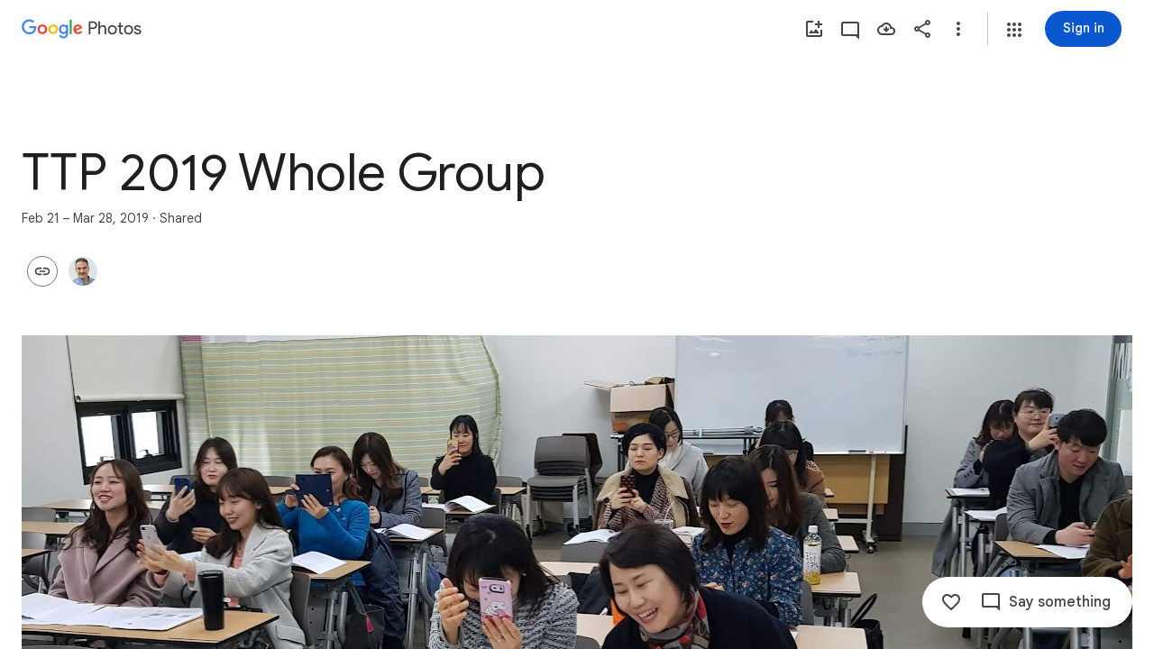

--- FILE ---
content_type: text/javascript; charset=UTF-8
request_url: https://photos.google.com/_/scs/social-static/_/js/k=boq.PhotosUi.en_US.XW1H77_gqfo.2019.O/ck=boq.PhotosUi.0fGtBVNaI04.L.B1.O/am=AAAAiDWAGZjNSvznAgCCjO87LqB_PC2EDTQZXjB8sxc/d=1/exm=A7fCU,AfoSr,Ahp3ie,B7iQrb,BVgquf,E2VjNc,EAvPLb,EFQ78c,FTPxE,IXJ14b,IZT63,Ihy5De,IoAGb,JNoxi,KUM7Z,KfblCf,Kl6Zic,L1AAkb,LEikZe,Lcfkne,LuJzrb,LvGhrf,MI6k7c,MpJwZc,NwH0H,O1Gjze,O6y8ed,OTA3Ae,OlyvMc,P6sQOc,PrPYRd,QIhFr,RMhBfe,RqjULd,RyvaUb,SdcwHb,SpsfSb,Tzmv8c,UBtLbd,UUJqVe,Uas9Hd,Ulmmrd,V3dDOb,WO9ee,WhgWDf,Wp0seb,X07lSd,XVMNvd,XqvODd,YYmHzb,Z15FGf,ZDZcre,ZvHseb,ZwDk9d,_b,_tp,aW3pY,ag510,byfTOb,cVmA2c,e5qFLc,ebZ3mb,fWEBl,gJzDyc,gychg,h1gxcb,hKSk3e,hc6Ubd,hdW3jf,iH3IVc,ig9vTc,il3TSb,j85GYd,kjKdXe,l5KCsc,lXKNFb,lazG7b,lfpdyf,lsjVmc,lwddkf,m9oV,mI3LFb,mSX26d,mdR7q,mzzZzc,n73qwf,nbAYS,oXwu8d,opk1D,p0FwGc,p3hmRc,p9Imqf,pNBFbe,pjICDe,pw70Gc,qTnoBf,rCcCxc,rgKQFc,suMGRe,tAtwtc,w9hDv,wiX7yc,ws9Tlc,xKVq6d,xQtZb,xUdipf,zbML3c,zeQjRb,zr1jrb/excm=_b,_tp,sharedcollection/ed=1/br=1/wt=2/ujg=1/rs=AGLTcCO1PWaiDDU1kJw1j89v3cmuuj8K2g/ee=EVNhjf:pw70Gc;EmZ2Bf:zr1jrb;F2qVr:YClzRc;JsbNhc:Xd8iUd;K5nYTd:ZDZcre;LBgRLc:SdcwHb;Me32dd:MEeYgc;MvK0qf:ACRZh;NJ1rfe:qTnoBf;NPKaK:SdcwHb;NSEoX:lazG7b;O8Cmgf:XOYapd;Pjplud:EEDORb;QGR0gd:Mlhmy;SNUn3:ZwDk9d;ScI3Yc:e7Hzgb;Uvc8o:VDovNc;YIZmRd:A1yn5d;Zk62nb:E1UXVb;a56pNe:JEfCwb;cEt90b:ws9Tlc;dIoSBb:SpsfSb;dowIGb:ebZ3mb;eBAeSb:zbML3c;gty1Xc:suMGRe;iFQyKf:QIhFr;lOO0Vd:OTA3Ae;oGtAuc:sOXFj;pXdRYb:p0FwGc;qQEoOc:KUM7Z;qafBPd:yDVVkb;qddgKe:xQtZb;wR5FRb:rgKQFc;xqZiqf:wmnU7d;yxTchf:KUM7Z;zxnPse:GkRiKb/dti=1/m=oYstKb?wli=PhotosUi.43SuxG2GMTw.createPhotosEditorPrimaryModuleNoSimd.O%3A%3BPhotosUi.vtYGBQZ6YJA.createPhotosEditorPrimaryModuleSimd.O%3A%3BPhotosUi.KSGN4KjGpII.skottieWasm.O%3A%3BPhotosUi.8TXrIolqBoU.twixWasm.O%3A%3B
body_size: -914
content:
"use strict";this.default_PhotosUi=this.default_PhotosUi||{};(function(_){var window=this;
try{
_.KPa=_.x("oYstKb",[_.Fk,_.vt,_.Ql,_.wt,_.Pl,_.bs,_.Gk,_.bta]);
_.n("oYstKb");
var dgf=function(){return"Remove items added by others?"},egf=function(){return"Some items were added by others"},fgf=function(a,b){a=b.Pa;return _.Y(new _.X("{VIEWER_GENDER,select,female{You'll lose access to items that aren't saved to your photos}male{You'll lose access to items that aren't saved to your photos}other{You'll lose access to items that aren't saved to your photos}}"),{VIEWER_GENDER:a})},igf=function(a,b,c,d){const e=a.kf()?!1:d!=null?d:!1;d=new _.wQ;const f=new _.Zl;_.qv(f,a.model.Ta());
_.B(d,_.Zl,1,f);const g=a.model.QY(b,27);_.IFc(d,g.map(p=>{const q=new _.mm;_.yP(q,p);return q}));let k=!1;if(a.model.mr()){var l;let p;b=(l=a.model.mr())==null?void 0:(p=_.kz(l))==null?void 0:p.Ta();k=g.includes(b)}c&&(_.fg(a.document,"TOJogd",{mediaKeys:g,Jx:e}),k&&_.fg(a.document,"KpoHic",!0));l=a.ka.lz(d).then(()=>{_.IS(a.ha);ggf(a,g);c||_.fg(a.document,"TOJogd",{mediaKeys:g,Jx:e})},p=>{c?(k&&_.fg(a.document,"KpoHic",!1),_.fg(a.document,"yMUAzc")):p instanceof _.NI&&p.ew&&(_.fg(a.document,"TOJogd"),
_.IS(a.ha),ggf(a,g));p instanceof _.WP||a.hb.show(p instanceof _.NI&&p.ew?"Trouble removing some items".toString():_.N9e().toString());throw p;});const m={label:a.soy.renderText(_.M9e,{iw:g.length}),xo:7500};a.model.XC(g)&&(m.kl=_.KN().toString(),m.Sf=()=>{hgf(a,g)});l.then(()=>{a.hb.show(m)});return l},jgf=function(a,b){const c=a.model.XC(b),d=a.model.Iea(b);return c?a.soy.renderText(_.O9e,{aG:b.length}):d?a.soy.renderText(egf):a.soy.renderText(dgf)},kgf=function(a,b){return a.model.XC(b)?_.I(a.soy.renderText(_.P9e,
{aG:b.length})):_.I(a.soy.renderText(fgf))},ggf=function(a,b){let c;((c=a.model.mr())==null?0:c.Hd().some(d=>{let e;return b.includes(d==null?void 0:(e=d.jq())==null?void 0:_.vyb(e))}))&&a.model.NQ()},hgf=function(a,b){const c=new _.nK;_.Ri(c,7,2);_.kK(c,a.model.Ta());const d=b.map(f=>{const g=new _.iK,k=new _.mm;_.yP(k,f);_.BW(g,k);return g}),e=new _.PI;_.OI(e,2);_.jK(e,d);_.mK(c,e);_.r$b(c,a.model.Ob());a.ma.Mn(c,void 0,a.kf()).then(f=>{_.fg(a.document,"yMUAzc");a.hb.show(a.soy.renderText(_.S0,
{Xr:b.length,JF:_.zi(f,3),kf:a.kf()}))},f=>{a.XA(f)?(_.fg(a.document,"yMUAzc"),f=_.zwe().toString()):f=_.T0().toString();a.hb.show(f)})};
_.gr(_.KPa,class extends _.hr{static Ha(){return{Qa:{soy:_.Dr},service:{Mn:_.ZP,dialog:_.ZM,lz:_.NFc,selection:_.OS,Kb:_.cM,window:_.Nr},model:{album:_.hcf}}}constructor(a){super();this.hb=a.service.Kb;this.ka=a.service.lz;this.ma=a.service.Mn;this.soy=a.Qa.soy;this.nb=a.service.dialog;this.ha=a.service.selection;this.model=a.model.album;this.document=a.service.window.ha.document}remove(a,b,c,d){return b?igf(this,a,c,d):this.nb.render(_.jsc,{title:jgf(this,a),content:kgf(this,a),Wj:this.soy.renderText(_.LN)}).show().then(()=>
igf(this,a,c))}kf(){return _.OD(this.model.ac())===6}XA(a){return a instanceof _.NI?!!a.ew:!1}});

_.r();
}catch(e){_._DumpException(e)}
}).call(this,this.default_PhotosUi);
// Google Inc.


--- FILE ---
content_type: text/javascript; charset=UTF-8
request_url: https://photos.google.com/_/scs/social-static/_/js/k=boq.PhotosUi.en_US.XW1H77_gqfo.2019.O/ck=boq.PhotosUi.0fGtBVNaI04.L.B1.O/am=AAAAiDWAGZjNSvznAgCCjO87LqB_PC2EDTQZXjB8sxc/d=1/exm=A7fCU,AfoSr,Ahp3ie,B7iQrb,BVgquf,E2VjNc,EAvPLb,EFQ78c,FTPxE,IXJ14b,IZT63,Ihy5De,IoAGb,JNoxi,KUM7Z,KfblCf,Kl6Zic,L1AAkb,LEikZe,Lcfkne,LuJzrb,LvGhrf,MI6k7c,MpJwZc,NwH0H,O1Gjze,O6y8ed,OTA3Ae,OlyvMc,P6sQOc,PrPYRd,QIhFr,RMhBfe,RqjULd,RyvaUb,SdcwHb,SpsfSb,Tzmv8c,UBtLbd,UUJqVe,Uas9Hd,Ulmmrd,V3dDOb,WO9ee,WhgWDf,Wp0seb,X07lSd,XVMNvd,XqvODd,YYmHzb,Z15FGf,ZDZcre,ZvHseb,ZwDk9d,_b,_tp,aW3pY,ag510,byfTOb,cVmA2c,e5qFLc,ebZ3mb,fWEBl,gJzDyc,gychg,h1gxcb,hKSk3e,hc6Ubd,hdW3jf,iH3IVc,ig9vTc,il3TSb,j85GYd,kjKdXe,l5KCsc,lXKNFb,lazG7b,lfpdyf,lsjVmc,lwddkf,m9oV,mI3LFb,mSX26d,mdR7q,mzzZzc,n73qwf,nbAYS,oXwu8d,oYstKb,opk1D,p0FwGc,p3hmRc,p9Imqf,pNBFbe,pjICDe,pw70Gc,qTnoBf,rCcCxc,rgKQFc,suMGRe,tAtwtc,w9hDv,wiX7yc,ws9Tlc,xKVq6d,xQtZb,xUdipf,zbML3c,zeQjRb,zr1jrb/excm=_b,_tp,sharedcollection/ed=1/br=1/wt=2/ujg=1/rs=AGLTcCO1PWaiDDU1kJw1j89v3cmuuj8K2g/ee=EVNhjf:pw70Gc;EmZ2Bf:zr1jrb;F2qVr:YClzRc;JsbNhc:Xd8iUd;K5nYTd:ZDZcre;LBgRLc:SdcwHb;Me32dd:MEeYgc;MvK0qf:ACRZh;NJ1rfe:qTnoBf;NPKaK:SdcwHb;NSEoX:lazG7b;O8Cmgf:XOYapd;Pjplud:EEDORb;QGR0gd:Mlhmy;SNUn3:ZwDk9d;ScI3Yc:e7Hzgb;Uvc8o:VDovNc;YIZmRd:A1yn5d;Zk62nb:E1UXVb;a56pNe:JEfCwb;cEt90b:ws9Tlc;dIoSBb:SpsfSb;dowIGb:ebZ3mb;eBAeSb:zbML3c;gty1Xc:suMGRe;iFQyKf:QIhFr;lOO0Vd:OTA3Ae;oGtAuc:sOXFj;pXdRYb:p0FwGc;qQEoOc:KUM7Z;qafBPd:yDVVkb;qddgKe:xQtZb;wR5FRb:rgKQFc;xqZiqf:wmnU7d;yxTchf:KUM7Z;zxnPse:GkRiKb/dti=1/m=WiC0rd?wli=PhotosUi.43SuxG2GMTw.createPhotosEditorPrimaryModuleNoSimd.O%3A%3BPhotosUi.vtYGBQZ6YJA.createPhotosEditorPrimaryModuleSimd.O%3A%3BPhotosUi.KSGN4KjGpII.skottieWasm.O%3A%3BPhotosUi.8TXrIolqBoU.twixWasm.O%3A%3B
body_size: -914
content:
"use strict";this.default_PhotosUi=this.default_PhotosUi||{};(function(_){var window=this;
try{
_.RPa=_.x("WiC0rd",[_.wk,_.ct]);
_.zbf=function(a,b){return new _.Pe(a.Ok+"",a.ctor,b?b.ctor:()=>{})};
_.p4=class extends _.v{constructor(a){super(a)}getTitle(){return _.vi(this,2)}setTitle(a){return _.E(this,2,a)}Od(){return _.C(this,2)}};_.p4.prototype.Sa="g7izX";var Fgf=_.Id(100494314,_.np,_.p4);_.op[100494314]={NKb:Fgf};var q4=class extends _.v{constructor(a){super(a)}};q4.prototype.Sa="B6ZlKe";var Ggf=_.Id(100494314,_.pp,q4);_.qp[100494314]={OKb:Ggf};_.e4(_.zbf(Ggf,Fgf),(a,b,c)=>{const d=a.nj();a=_.z(d,_.Zl,1).ob();const e=_.Dy(new _.jw,a),f=_.Zv(new _.$v,a),g=_.vC(new _.nC,a);let k=null;const l=m=>{_.oI(c,e,(p,q,t,u)=>{p=q.getExtension(_.QI);q=_.vi(p,2);p.setTitle(m);u();k=q;return!1});_.oI(c,f,(p,q,t,u)=>{k=q.getTitle();q.setTitle(m);u();return!1});_.oI(c,g,(p,q,t,u)=>{k=_.vi(q,2);m&&q.setTitle(m);u();return!1})};l(_.vi(d,2));k!==null&&b.then(()=>{l(_.vi(d,2))}).Ad(()=>{l(k)})},"H4TMze");
_.rI({Ui:Fgf},(a,b,c)=>{a=a.Dk;a=_.Dy(new _.jw,_.z(a,_.Zl,1).ob());_.oI(c,a,d=>d.response instanceof _.Uy&&(_.Wy(d.response)||_.pnb(d.response))?!0:!1);_.Ep(c,_.$I);_.Ep(c,_.vD)},"L5tgId");_.Ou({Ub:_.p4,responseType:q4},()=>_.AC,"TBoQZc");_.Nu({Ub:_.p4,responseType:q4},()=>_.ID,(a,b,c)=>{b=!1;for(const d of _.HD(c)){const e=_.mpc(d);let f;if(((f=e)==null?void 0:f.ob())===_.z(a,_.Zl,1).ob()){b=!0;let g;(g=e)==null||g.setTitle(a.Od())}}return b?c:null},"dVK1fb");
_.Nu({Ub:_.p4,responseType:q4},()=>_.rB,(a,b,c)=>(b=_.cj(c,_.CV))&&b.Vn()===_.z(a,_.Zl,1).ob()?(b.setTitle(a.Od()),c):null,"cTqWxc");new _.Jg(_.p4);new _.Jg(q4);_.Hgf=new _.Pe("uF3Orb",q4,_.p4,[_.dk,100494314,_.gk,!1,_.hk,"/PhotosFeService.PhotosUpdateEnvelopeTitle"]);
_.n("WiC0rd");
_.gr(_.RPa,class extends _.hr{static Ha(){return{service:{wb:_.nE},model:{album:_.Y3}}}constructor(a){super();this.Za=a.service.wb;this.model=a.model.album}setTitle(a){const b=new _.Zl;_.qv(b,this.model.Pc()||this.model.Ta());const c=new _.p4;_.B(c,_.Zl,1,b);c.setTitle(a);return this.Za.Ia(_.Hgf.getInstance(c)).then()}});
_.r();
}catch(e){_._DumpException(e)}
}).call(this,this.default_PhotosUi);
// Google Inc.
